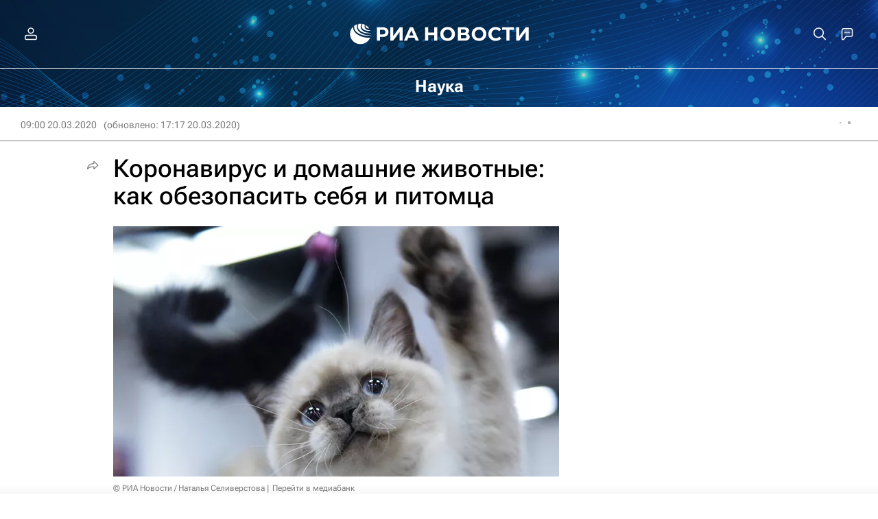

--- FILE ---
content_type: text/html
request_url: https://tns-counter.ru/nc01a**R%3Eundefined*rian_ru/ru/UTF-8/tmsec=rian_ru/354540428***
body_size: 16
content:
AC747413696F1DD5G1768889813:AC747413696F1DD5G1768889813